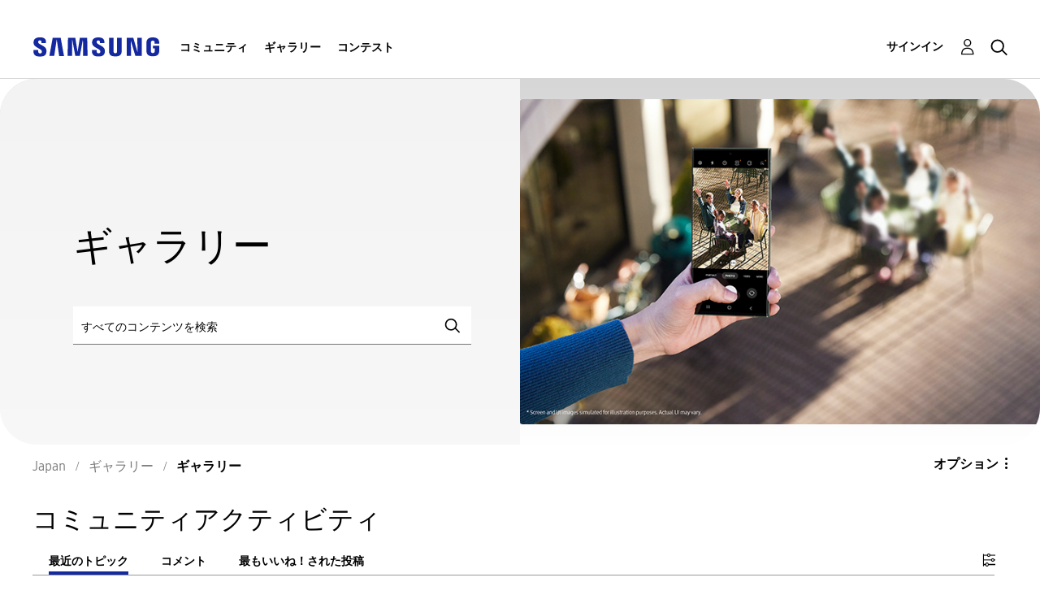

--- FILE ---
content_type: image/svg+xml
request_url: https://r1.community.samsung.com/html/assets/Icon_Calendar_24px.svg
body_size: 429
content:
<?xml version="1.0" encoding="UTF-8"?>
<svg width="24px" height="22px" viewBox="0 0 24 22" version="1.1" xmlns="http://www.w3.org/2000/svg" xmlns:xlink="http://www.w3.org/1999/xlink">
    <title>FBEC3968-332C-4BA3-9B3E-5C5E8D4DC4E4@1.00x</title>
    <g id="Iconography-" stroke="none" stroke-width="1" fill="none" fill-rule="evenodd">
        <g id="Iconography" transform="translate(-490.000000, -1734.000000)" stroke="#000000">
            <g id="Group" transform="translate(490.000000, 1732.500000)">
                <g id="Group-Copy" transform="translate(0.500000, 2.000000)">
                    <rect id="Rectangle" stroke-width="1.91666667" x="0.958333333" y="3.24370916" width="21.0833333" height="17.060987" rx="1.91666667"></rect>
                    <rect id="Rectangle" stroke-width="1.91666667" fill="#000000" x="5.07545118" y="9.14778688" width="3.60442798" height="3.60442798"></rect>
                    <line x1="5.94426164" y1="0.568642547" x2="5.94426164" y2="2.84321274" id="Line-2" stroke-width="1.91666667" stroke-linecap="square"></line>
                    <line x1="17.0557384" y1="0.568642547" x2="17.0557384" y2="2.84321274" id="Line-2-Copy" stroke-width="1.91666667" stroke-linecap="square"></line>
                    <line x1="2.57247431" y1="4.40272514" x2="20.3826972" y2="4.40272514" id="Line" stroke-width="3.83333333" stroke-linecap="round"></line>
                </g>
            </g>
        </g>
    </g>
</svg>